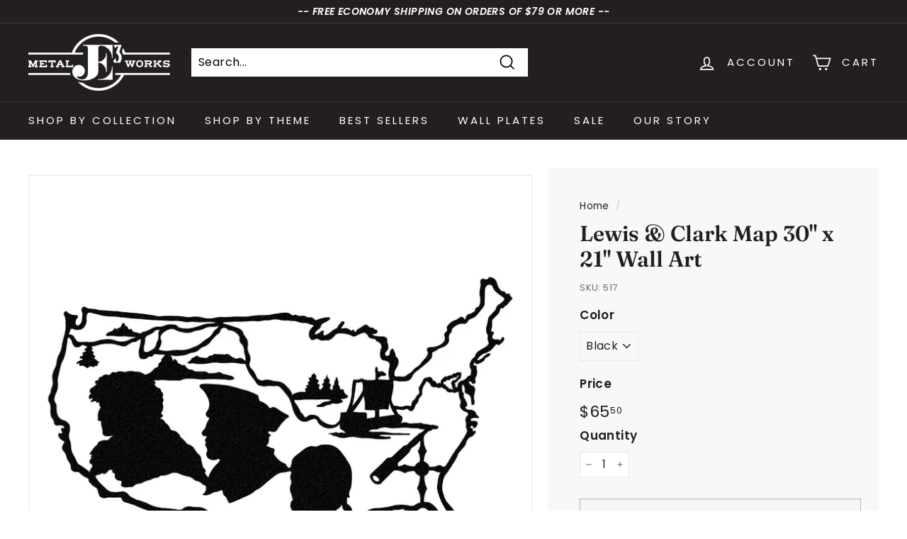

--- FILE ---
content_type: image/svg+xml
request_url: https://je3metalworks.com/cdn/shop/t/4/assets/lock-icon-white.svg?v=80525413120351626741668623024
body_size: -553
content:
<svg xmlns="http://www.w3.org/2000/svg" xmlns:xlink="http://www.w3.org/1999/xlink" width="18" height="24" viewBox="0 0 18 24"><defs><clipPath id="a"><rect width="18" height="24" fill="#fff"/></clipPath></defs><g clip-path="url(#a)"><path d="M17,8H15V6A6,6,0,0,0,3,6V8H1A1,1,0,0,0,0,9V23a1,1,0,0,0,1,1H17a1,1,0,0,0,1-1V9a1,1,0,0,0-1-1M4,6A5,5,0,0,1,14,6V8H13V6A4,4,0,0,0,5,6V8H4Zm8,2H6V6a3,3,0,0,1,6,0Zm4,14H2V10H16Z" fill="#fff"/><path d="M9,18a2,2,0,1,0-2-2,2,2,0,0,0,2,2m0-3a1,1,0,1,1-1,1,1,1,0,0,1,1-1" fill="#fff"/></g></svg>